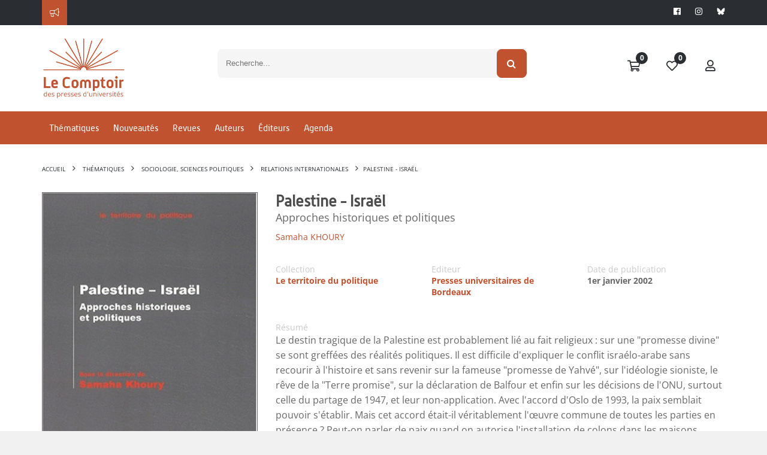

--- FILE ---
content_type: application/javascript
request_url: https://www.lcdpu.fr/applications/starterv3/default/js/common.js
body_size: 2347
content:
function loadSearchCorporate(input, mask){
	var mask = (!mask ? 'people' : mask);

	// RECHERCHE DE PEOPLE
	$(document).on('keydown', input, function(e){
		// e.preventDefault;

		var elm = $(this);
		var offset = elm.offset()
		var top = offset.top + elm.outerHeight();
		var width = elm.outerWidth();
		var left = offset.left;

		if(elm.val() != '' && e.keyCode == 13){
			e.preventDefault();
			$('.ui-menu.ui-autocomplete').remove();
			$.ajax({
				url: HTTP_ROOT +'/webservice/corporations/_search.asp?xsl=result_people.json.xsl',
				data: {
					mask: mask,
					// mask: 'detailed',
					p1: elm.val()
				},
				beforeSend: function() {
					$(input).parent().find('.loadingAjaxInput').show();
				},
			}).done(function(data){
				if(data){
                    var listHtml = "";
					if(data.canProceed){
						$.each(data.people, function(i, people){
							let info;
							if(people.email){
								info = people.email + ' - ' + people.locality;
							}else{
								info = people.locality;
							}
							listHtml += '<li class="ui-menu-item">'+
											'<a href="#" data-id="'+ people.id +'" data-md5="'+ people.md5 +'" data-label="' + people.name +' '+ people.surname + '">'+
												'<div class="list_item_container clearfix">'+
													'<img width="40" height="40" class="thumb img-circle pull-left" src="/ged/logos/'+ people.id +'.png?gravatar='+ people.md5 +'">' +
													'<div class="pull-left">'+
														'<div class="labelLogin">'+ people.name +' '+ people.surname +'</div>'+
														'<div class="labelDescription">'+ info +'</div>'+
													'</div>'+
												'</div>'+
											'</a>'+
										'</li>'
						})

					}else{
                        listHtml += `<li class="ui-menu-item">
                                        <div id="alertName" class="bs-callout bs-callout-danger margin-bottom-15 animated fadeInDown">
                                            <i class="fal fa-fw fa-exclamation-circle fa-3x pull-left c-danger"></i>
                                            <span class="pull-left margin-top-10">Aucun résultat</span>
                                            <div style="clear:both;"></div>
                                        </div>
                                    </li>`;
					}
                    $('body').append('<ul class="ui-menu ui-autocomplete custom-ui-menu" style="z-index: 999999; top: '+ top +'px; left: '+ left +'px; width: '+ width +'px; background: white;">'+
                                        listHtml +
                                     '</ul>');
				}else{

				}
			}).complete(function(){
				$(input).parent().find('.loadingAjaxInput').hide();
			})
		}
	})
}

//FUNCTION DE PARAMETERS
function getCommonParameters(id, successCallback, errorCallback, completeCallBack){
	$.ajax({
		url : HTTP_ROOT + '/webservice/parameters/_search.asp?xsl=result_parameters.json.xsl',
		data: {
			p1 : id
		},
		beforeSend: function(){
		},
		success: function(data){
			if(successCallback){successCallback(data)};
		},
		error: function(){
			if(errorCallback){errorCallback()};
		},
		complete: function(){
			if(completeCallBack){completeCallBack()};
		}
	})
}

function placeHeader(headerContainer){
    var headerHeight = $(headerContainer).find('header').outerHeight();
    var originPadding = parseInt( $(headerContainer).next().css('padding-top') );
    var scrollTop = 0;

    // ON DECALE LE CONTENU SOUS LE HEADER
    $(headerContainer).next().css('padding-top', (originPadding + headerHeight) + 'px');
    $(window).resize(function() {
        headerHeight = $(headerContainer).find('header').outerHeight();
        $(headerContainer).next().css('padding-top', (originPadding + headerHeight) + 'px');
    });

	$(document).scroll(function(){
        scrollTop = $(document).scrollTop();
        if( scrollTop > headerHeight ){
            $(headerContainer).find('header').addClass('fixed');
        }else{
            $(headerContainer).find('header').removeClass('fixed');
        }
    });
	console.log('placeHeader');
    /*
    POUR QUE CE CODE FONCIONNE CORRECTEMENT, IL FAUDRAIT Y AJOUTER UNE GESTION DES TRANSITION QUAND LE HEADER CHANGE DE POSITION
    if( $('body').is("#pages_home") ){
        console.log( 'homepage');
    }else{
        $(document).scroll(function(){
            scrollTop = $(document).scrollTop();
            if( scrollTop <xsl:text disable-output-escaping="yes">&gt;</xsl:text> headerHeight ){
                $(headerContainer).find('header').addClass('fixed');
                $(headerContainer).find('header').css('position', 'fixed');
                $(headerContainer).next().css('padding-top', (originPadding + headerHeight) + 'px');
            }else{
                $(headerContainer).find('header').removeClass('fixed');
                $(headerContainer).find('header').css('position', 'initial');
                $(headerContainer).next().css('padding-top', originPadding+'px');
            }
        });
    }*/
    
}

function callBackSuccess_ckeditor(gedmedia){
	console.log(gedmedia);
	$.each(gedmedia, function(i, ged){
		_html = '<img alt="" data-cke-saved-src="' + ged.url + '" src="' + ged.url + '" style="width: 100%">';
		console.log(_html);
		var edt = CKEDITOR.instances[editorName];
		edt.insertElement(CKEDITOR.dom.element.createFromHtml(_html,edt.document));
		$("#modal-add-image").modal('hide').find(".loadingAjax").hide();
	})
}

function callBackSuccess_emailBuilder(gedmedia){
	$.each(gedmedia, function(i, ged){
		if($("#modal-add-image").attr("data-cover") == 'true'){
			$(".emailBuilder #editorContent").css({
				'background-image': 'url('+ ged.url +')',
				'padding': '100px',
				'background-size': 'cover',
				'background-repeat': 'no-repeat',
				'background-position': 'top center'
			})
			$(".emailBuilder #editorContent .bal-content-main").css({
				'background-color': 'transparent'
			})
			$("#modal-add-image").modal('hide').find(".loadingAjax").hide();
		}else{
			$(".emailBuilder #editorContent .element-contenteditable.active").find("img.content-image").attr('src', HTTP_HOST + ged.url)
			$("#modal-add-image").modal('hide').find(".loadingAjax").hide();
		}
	})
}